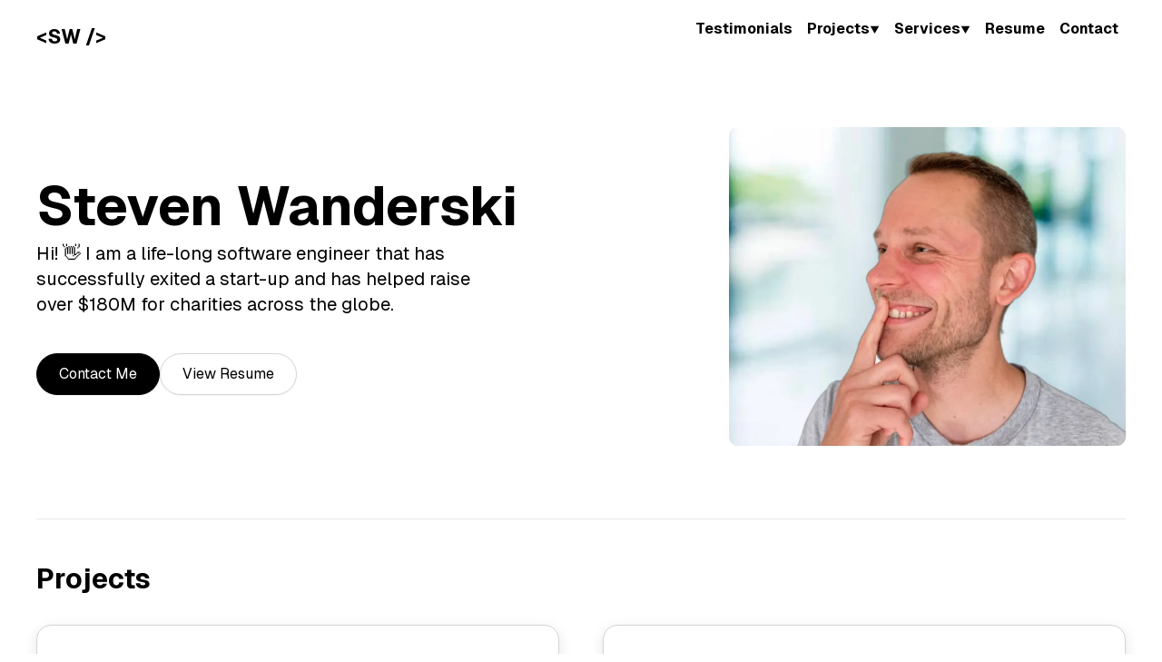

--- FILE ---
content_type: text/html; charset=UTF-8
request_url: https://stevenwanderski.com/
body_size: 3796
content:
<!DOCTYPE html><html lang="en" data-astro-cid-sckkx6r4> <head><meta charset="UTF-8"><meta name="viewport" content="width=device-width"><link rel="icon" type="image/svg+xml" href="/_astro/favicon.D386eDEc.png"><link rel="preconnect" href="https://fonts.googleapis.com"><link rel="preconnect" href="https://fonts.gstatic.com" crossorigin><link href="https://fonts.googleapis.com/css2?family=Geist:wght@100..900&display=swap" rel="stylesheet"><script src="//unpkg.com/alpinejs" defer></script><meta name="generator" content="Astro v5.1.3"><title>Steven Wanderski | Web Developer</title><!-- Google tag (gtag.js) --><script async src="https://www.googletagmanager.com/gtag/js?id=G-R5HY4N8MEY"></script><script type="module">window.dataLayer=window.dataLayer||[];function a(){dataLayer.push(arguments)}a("js",new Date);a("config","G-R5HY4N8MEY");</script><link rel="stylesheet" href="/_astro/contact.BbS93IJ-.css">
<style>[data-astro-image]{width:100%;height:auto;-o-object-fit:var(--fit);object-fit:var(--fit);-o-object-position:var(--pos);object-position:var(--pos);aspect-ratio:var(--w) / var(--h)}[data-astro-image=responsive]{max-width:calc(var(--w) * 1px);max-height:calc(var(--h) * 1px)}[data-astro-image=fixed]{width:calc(var(--w) * 1px);height:calc(var(--h) * 1px)}
</style></head> <body class="p-[20px] lg:px-0" data-astro-cid-sckkx6r4>  <div class="wrap"> <header class="mb-12 lg:mb-20" x-data="{ open: false }"> <div class="lg:hidden"> <div class="flex justify-between items-center mb-[16px]"> <div class="font-bold text-[22px]"> <a href="/"> &lt;SW /&gt;  </a> </div> <div class="flex flex-col gap-[6px] w-[30px] cursor-pointer" @click="open = !open"> <div class="border-b border-[3px] border-black"></div> <div class="border-b border-[3px] border-black"></div> <div class="border-b border-[3px] border-black"></div> </div> </div> <div class="flex flex-col" x-cloak x-show="open"> <a class="py-[8px] font-bold" href="/#testimonials">Testimonials</a> <div> <div class="py-[8px] font-bold cursor-pointer flex gap-2 items-center"> <span>Projects</span> <svg width="11" height="9" viewBox="0 0 11 9" fill="none" xmlns="http://www.w3.org/2000/svg"> <path d="M5.5 9L0.736859 0.75L10.2631 0.750001L5.5 9Z" fill="black"></path> </svg> </div> <ul class="bg-white px-4"> <li><a href="/project/4agoodcause" class="py-1 inline-block font-bold hover:text-zinc-600">4aGoodCause</a></li> <li><a href="/project/friends-for-fitz" class="py-1 inline-block font-bold hover:text-zinc-600">Friends for Fitz</a></li> <li><a href="/project/native-workforce-partners" class="py-1 inline-block font-bold hover:text-zinc-600">Native Workforce Partners</a></li> <li><a href="/project/popular-pays" class="py-1 inline-block font-bold hover:text-zinc-600">Popular Pays</a></li> </ul> </div> <div> <div class="py-[8px] font-bold cursor-pointer flex gap-2 items-center"> <span>Services</span> <svg width="11" height="9" viewBox="0 0 11 9" fill="none" xmlns="http://www.w3.org/2000/svg"> <path d="M5.5 9L0.736859 0.75L10.2631 0.750001L5.5 9Z" fill="black"></path> </svg> </div> <ul class="bg-white px-4"> <li><a href="/development/ruby-on-rails" class="py-1 inline-block font-bold hover:text-zinc-600">Ruby on Rails</a></li> <li><a href="/development/wordpress" class="py-1 inline-block font-bold hover:text-zinc-600">WordPress</a></li> </ul> </div> <a class="py-[8px] font-bold" href="/steven-wanderski-resume.pdf" target="_blank">Resume</a> <a class="py-[8px] font-bold" href="/contact">Contact</a> </div> </div> <div class="hidden lg:flex justify-between items-center mb-[16px]"> <div class="font-bold text-[22px]"> <a href="/"> &lt;SW /&gt;  </a> </div> <div class="flex gap-5"> <a class="px-[8px] font-bold hover:text-zinc-600" href="/#testimonials">Testimonials</a> <div class="group"> <div class="px-[8px] font-bold cursor-pointer mb-4 flex gap-2 items-center"> <span>Projects</span> <svg width="11" height="9" viewBox="0 0 11 9" fill="none" xmlns="http://www.w3.org/2000/svg"> <path d="M5.5 9L0.736859 0.75L10.2631 0.750001L5.5 9Z" fill="black"></path> </svg> </div> <ul class="group-hover:block hidden absolute bg-white py-5 px-7 shadow rounded"> <li><a href="/project/4agoodcause" class="py-1 inline-block font-bold hover:text-zinc-600">4aGoodCause</a></li> <li><a href="/project/friends-for-fitz" class="py-1 inline-block font-bold hover:text-zinc-600">Friends for Fitz</a></li> <li><a href="/project/native-workforce-partners" class="py-1 inline-block font-bold hover:text-zinc-600">Native Workforce Partners</a></li> <li><a href="/project/popular-pays" class="py-1 inline-block font-bold hover:text-zinc-600">Popular Pays</a></li> </ul> </div> <div class="group"> <div class="px-[8px] font-bold cursor-pointer mb-4 flex gap-2 items-center"> <span>Services</span> <svg width="11" height="9" viewBox="0 0 11 9" fill="none" xmlns="http://www.w3.org/2000/svg"> <path d="M5.5 9L0.736859 0.75L10.2631 0.750001L5.5 9Z" fill="black"></path> </svg> </div> <ul class="group-hover:block hidden absolute bg-white py-5 px-7 shadow rounded"> <li><a href="/development/ruby-on-rails" class="py-1 inline-block font-bold hover:text-zinc-600">Ruby on Rails</a></li> <li><a href="/development/wordpress" class="py-1 inline-block font-bold hover:text-zinc-600">WordPress</a></li> </ul> </div> <a class="px-[8px] font-bold hover:text-zinc-600" href="/steven-wanderski-resume.pdf" target="_blank">Resume</a> <a class="px-[8px] font-bold hover:text-zinc-600" href="/contact">Contact</a> </div> </div> </header> <div class="pb-12 mb-12 border-b border-gray-200 lg:flex lg:justify-between lg:items-center lg:gap-8 lg:pb-20"> <div class="max-w-[600px]"> <h1 class="mb-2">
Steven Wanderski
</h1> <p class="text-xl mb-10 max-w-[500px]">
Hi! 👋 I am a life-long software engineer that has successfully exited a start-up and has helped raise over $180M for charities across the globe.
</p> <div class="flex gap-4"> <a href="/contact" class="btn-black">Contact Me</a> <a href="/steven-wanderski-resume.pdf" class="btn-white" target="_blank">View Resume</a> </div> </div> <div class="hidden lg:block"> <img src="/_astro/pic-steven.Cs5ak_36_12tvdt.webp" alt="Pic of Steven" width="874" height="702" loading="lazy" decoding="async" class="max-w-[437px]"> </div> </div> <div class="pb-12 border-b border-gray-200 lg:pb-20"> <h2>Projects</h2> <div class="grid gap-6 lg:grid-cols-2 lg:gap-12"> <div class="p-8 border border-zinc-300 rounded-2xl shadow flex flex-col justify-between"> <div class="space-y-5 mb-5"> <div> <img src="/_astro/logo-4agc.C4RGOPNW_1zWJQ4.svg" alt="4aGoodCause" width="235" height="33" loading="lazy" decoding="async" class="h-8 w-auto"> </div> <p>A suite of tools used by nonprofits to raise money for charities all over the world.</p> </div> <div> <a href="/project/4agoodcause" class="btn-black">
Learn More
</a> </div> </div> <div class="p-8 border border-zinc-300 rounded-2xl shadow flex flex-col justify-between"> <div class="space-y-5 mb-5"> <div> <img src="/_astro/logo-fitz.ColGxWS2_uewy6.webp" alt="Friends for Fitz" width="718" height="100" loading="lazy" decoding="async" class="h-8 w-auto"> </div> <p>A nonprofit website dedicated to helping local families in need.</p> </div> <div> <a href="/project/friends-for-fitz" class="btn-black">
Learn More
</a> </div> </div> <div class="p-8 border border-zinc-300 rounded-2xl shadow flex flex-col justify-between"> <div class="space-y-5 mb-5"> <div> <img src="/_astro/logo-nwp.CftuRjQv_svYQl.svg" alt="Native Workforce Partners" width="789" height="64" loading="lazy" decoding="async" class="h-8 w-auto"> </div> <p>A CMS driven website dedicated to providing resources for native jobseekers and students.</p> </div> <div> <a href="/project/native-workforce-partners" class="btn-black">
Learn More
</a> </div> </div> <div class="p-8 border border-zinc-300 rounded-2xl shadow flex flex-col justify-between"> <div class="space-y-5 mb-5"> <div> <img src="/_astro/logo-poppays.BPf-XJuD_Z2d23Bh.svg" alt="Popular Pays" width="377" height="55" loading="lazy" decoding="async" class="h-8 w-auto"> </div> <p>A content creation marketplace that connects brands with influencers.</p> </div> <div> <a href="/project/popular-pays" class="btn-black">
Learn More
</a> </div> </div> </div> </div> <div class="py-12 mb-12" id="testimonials"> <h2>Testimonials</h2> <div class="grid gap-8 lg:grid-cols-2"> <div class="bg-zinc-100 p-6 rounded-xl lg:flex lg:flex-col lg:justify-between"> <p class="text-lg mb-6">"There wouldn&#39;t be a Popular Pays without Steven Wanderski. We relaunched the product in 2014 and for a time it was just him and I building it, day-in, day-out, testing and learning to find product-market fit. I can&#39;t recommend Steven enough!"</p> <div class="flex items-center gap-4"> <div> <img src="/_astro/pic-corb.DOmt2Rgn_Z1AETtR.webp" alt="Corbett Drummey" width="160" height="161" loading="lazy" decoding="async" class="w-[80px]"> </div> <div> <div class="font-bold text-sm">Corbett Drummey</div> <div class="text-sm">Popular Pays, CEO</div> </div> </div> </div> <div class="bg-zinc-100 p-6 rounded-xl lg:flex lg:flex-col lg:justify-between"> <p class="text-lg mb-6">"My partnership with Steve is the best professional relationship I&#39;ve ever had. He is highly intelligent, incredibly meticulous, and writes the cleanest code imaginable. He is not just our developer. He is a valued member of the team that truly cares about our business and is always helping us craft a simpler and more effective product for our clients."</p> <div class="flex items-center gap-4"> <div> <img src="/_astro/pic-ronald.vHqsu18A_20NHai.webp" alt="Ronald Pruitt" width="160" height="161" loading="lazy" decoding="async" class="w-[80px]"> </div> <div> <div class="font-bold text-sm">Ronald Pruitt</div> <div class="text-sm">4aGoodCause, CEO</div> </div> </div> </div> </div> </div> <div class="pb-12 mb-12 lg:pb-20"> <div class="grid gap-1 mb-8"> <div class="flex gap-1"> <img src="/_astro/icon-star.BiFO9kNS_2nAcfH.svg" alt="star" width="24" height="22" loading="lazy" decoding="async"> <img src="/_astro/icon-star.BiFO9kNS_2nAcfH.svg" alt="star" width="24" height="22" loading="lazy" decoding="async"> <img src="/_astro/icon-star.BiFO9kNS_2nAcfH.svg" alt="star" width="24" height="22" loading="lazy" decoding="async"> <img src="/_astro/icon-star.BiFO9kNS_2nAcfH.svg" alt="star" width="24" height="22" loading="lazy" decoding="async"> <img src="/_astro/icon-star.BiFO9kNS_2nAcfH.svg" alt="star" width="24" height="22" loading="lazy" decoding="async"> </div> <h3 class="text-2xl font-bold">Five Star Upwork Reviews</h3> </div> <div class="grid lg:grid-cols-3 gap-4"> <div class="flex flex-col gap-4"> <div class="bg-zinc-100 p-6 rounded-xl">
"Very competent provider and top-notch work"
</div> <div class="bg-zinc-100 p-6 rounded-xl">
"Steve is one of the best providers that I&#39;ve had the pleasure of working with on Upwork. I will definitely use him again and I would recommend him to anyone. The price was fair and the project was completed in a very timely manner. Steve delivered exactly what I needed."
</div> <div class="bg-zinc-100 p-6 rounded-xl">
"Fast turnaround, understood exactly what I needed and was very professional and provided clean code. I will be using him again! Thank you!"
</div> <div class="bg-zinc-100 p-6 rounded-xl">
"Steven proved to be an extremely reliable, efficient and technically excellent software developer. He remained highly communicative throughout the project and responded with great professionalism and a much appreciated &quot;can do&quot; attitude in a project that grew to become considerably more complex as it evolved. The web app Steven helped us to build forms the centrepiece of our upcoming product launch and we couldn&#39;t be happier with his work. I have no hesitation in recommending Steven to anyone seeking a highly skilled web developer."
</div> <div class="bg-zinc-100 p-6 rounded-xl">
"Great person and great quality. Above and beyond what we expected."
</div> </div> <div class="flex flex-col gap-4"> <div class="bg-zinc-100 p-6 rounded-xl">
"Very pleased... will definitely use Steven again."
</div> <div class="bg-zinc-100 p-6 rounded-xl">
"Very pleased and impressed. We&#39;ll use Steven again and won&#39;t hesitate to recommend."
</div> <div class="bg-zinc-100 p-6 rounded-xl">
"BEST DEVELOPER ON THE PLANET. If you are lucky enough to have Steven bid on your project, you should not even consider hiring anyone else."
</div> <div class="bg-zinc-100 p-6 rounded-xl">
"Could not ask for a better person to work with."
</div> <div class="bg-zinc-100 p-6 rounded-xl">
"Extremely knowledgeable and a pleasure to work with. If anything, we slowed him down! He would have had it done in 2 days if we had everything ready for him. Just a great experience."
</div> <div class="bg-zinc-100 p-6 rounded-xl">
"Steve is one of the best HTML &amp; CSS professionals we&#39;ve worked with. Give him work, but not too much because we love working with him."
</div> <div class="bg-zinc-100 p-6 rounded-xl">
"Steve helped me with a small project with a very quick turnaround. The quality of his work was excellent and he delivered ahead of schedule."
</div> </div> <div class="flex flex-col gap-4"> <div class="bg-zinc-100 p-6 rounded-xl">
"I cant say enough good things about Steve. He was extremely professional and courteous and more importantly, COMPETENT. I have extremely high standards for people that I work with and Steven exceeded our expectations. Will definitely work with him again in the future."
</div> <div class="bg-zinc-100 p-6 rounded-xl">
"This is the fifth Upwork project that I have been involved with in one form or another and it has been BY FAR the best experience that I have had. I really can&#39;t say enough good things about working with Steven. Steven took the time to understand both what I wanted from a technical point of view and what I was trying to achieve from a business point of view - and then ensured that the solution he delivered met all my needs. On top of that the speed of responses and delivery was impressive. Steven has an extremely high attention to detail, extremely strong technical skills, extraordinary integrity and cares about the projects he takes on. I have already sole-sourced my next project to him. VERY HIGHLY RECOMMENDED!"
</div> <div class="bg-zinc-100 p-6 rounded-xl">
"Great working with Steven. I previously provided him with a glowing review and wouldn&#39;t change a single word of it. I have recommended him to a friend without hesitation. "
</div> </div> </div> </div> <footer class="text-center text-xs border-t border-zinc-200 pt-[72px] pb-[32px] text-zinc-400">
&copy; 2025. Steven Wanderski.
</footer> </div>  </body></html>

--- FILE ---
content_type: image/svg+xml
request_url: https://stevenwanderski.com/_astro/logo-poppays.BPf-XJuD_Z2d23Bh.svg
body_size: 1348
content:
<svg width="377" height="55" viewBox="0 0 377 55" fill="none" xmlns="http://www.w3.org/2000/svg">
<path d="M0 0.602722V54.3973H15.2192V46.637H7.60959V8.28766H15.2192V0.602722H0Z" fill="#07C98F"/>
<path d="M38.3494 0.602722V8.28765H45.959V31.3424H38.3494V39.0274H53.7192V0.602722H38.3494Z" fill="#07C98F"/>
<path d="M356.189 35.0188C359.208 37.6627 362.946 38.8378 366.54 38.8378C371.572 38.8378 376.459 35.9001 376.459 30.7591C376.459 21.6522 364.096 22.8272 364.096 19.5957C364.096 18.2738 365.677 17.6862 367.546 17.6862C369.415 17.6862 371.14 18.4207 372.434 19.302L375.453 14.6016C373.584 12.9859 370.278 11.8108 366.971 11.8108C361.94 11.8108 357.195 14.8954 357.195 19.8895C357.195 28.262 369.559 26.7932 369.559 30.7591C369.559 32.0811 368.121 32.9624 366.252 32.9624C363.665 32.9624 361.077 31.9342 359.352 30.6122L356.189 35.0188Z" fill="#1F1F24"/>
<path d="M338.727 51L356.189 11.8108H348.973L341.757 28.4319L333.82 11.8108H326.459L338.294 36.2087L331.655 51H338.727Z" fill="#1F1F24"/>
<path d="M315.503 12.3983V14.6016C313.202 12.839 310.287 11.8108 307.219 11.8108C299.856 11.8108 294.027 17.3925 294.027 25.3243C294.027 33.2561 300.009 38.8378 307.373 38.8378C310.747 38.8378 313.508 37.6627 315.656 36.047V38.2503H322.405V12.3983H315.503ZM301.237 25.4712C301.237 21.3584 304.458 18.2738 308.293 18.2738C310.901 18.2738 313.202 19.302 314.889 21.3584V29.7309C313.355 31.6404 311.054 32.8155 308.293 32.8155C304.611 32.6686 301.237 29.7309 301.237 25.4712Z" fill="#1F1F24"/>
<path d="M274.207 17.0026V7.28138H280.213C283.366 7.28138 284.718 7.87961 285.468 8.9265C286.219 9.82384 286.67 10.8707 286.67 12.0672C286.67 13.2636 286.219 14.4601 285.468 15.2079C284.568 16.2548 283.216 16.853 280.213 16.853H274.207V17.0026ZM281.114 23.4335C286.369 23.4335 289.673 21.6388 291.775 18.9468C293.276 17.0026 294.027 14.6097 294.027 12.2167C294.027 9.67429 293.276 7.43094 291.775 5.4867C289.673 2.79468 286.52 1 281.114 1H267V38.8378H274.357V23.4335H281.114Z" fill="#1F1F24"/>
<path d="M250.784 11.9618C250.053 11.8108 249.469 11.8108 248.739 11.8108C245.524 11.8108 242.749 12.8677 241.288 14.8306V12.1128H234.568V38.8378H241.434V22.078C243.041 19.3602 245.817 18.3033 248.3 18.3033C249.323 18.3033 250.053 18.3033 250.638 18.4543V11.9618H250.784Z" fill="#1F1F24"/>
<path d="M221.237 12.3983V14.6016C219.045 12.839 216.27 11.8108 213.348 11.8108C206.335 11.8108 200.784 17.3925 200.784 25.3243C200.784 33.2561 206.481 38.8378 213.494 38.8378C216.708 38.8378 219.337 37.6627 221.383 36.047V38.2503H227.811V12.3983H221.237ZM207.65 25.4712C207.65 21.3584 210.718 18.2738 214.37 18.2738C216.854 18.2738 219.045 19.302 220.652 21.3584V29.7309C219.191 31.6404 217 32.8155 214.37 32.8155C210.718 32.6686 207.65 29.7309 207.65 25.4712Z" fill="#1F1F24"/>
<path d="M195.378 1H188.622V38.8378H195.378V1Z" fill="#1F1F24"/>
<path d="M175.674 11.8108V29.0781C174.574 30.2793 172.374 32.3814 169.231 32.3814C167.817 32.3814 166.246 31.9309 164.989 30.7297C164.203 29.8288 163.574 28.6276 163.574 26.2252V11.8108H156.189V25.7748C156.189 29.6787 157.132 32.5315 159.018 34.6336C161.06 37.1862 164.517 38.8378 168.288 38.8378C171.274 38.8378 174.102 37.7868 176.302 35.985V38.3874H183.216V11.8108H175.674Z" fill="#1F1F24"/>
<path d="M126.459 12.2612V51H133.021V36.8859C134.733 38.3874 137.158 39.2883 140.011 39.2883C146.715 39.2883 152.135 33.5826 152.135 25.4745C152.135 17.5165 146.857 11.8108 140.153 11.8108C137.3 11.8108 134.733 12.8618 132.593 14.6636V12.4114H126.459V12.2612ZM145.574 25.4745C145.574 29.8288 142.578 32.8318 139.012 32.8318C136.587 32.8318 134.447 31.6306 133.021 29.6787V21.2703C134.59 19.3183 136.73 18.1171 139.012 18.1171C142.578 18.2672 145.574 21.2703 145.574 25.4745Z" fill="#1F1F24"/>
<path d="M100.931 25.3243C100.931 21.3584 103.575 18.1269 107.541 18.1269C111.506 18.1269 114.15 21.5053 114.15 25.3243C114.15 29.2902 111.506 32.5217 107.541 32.5217C103.575 32.5217 100.931 29.2902 100.931 25.3243ZM94.027 25.3243C94.027 32.8155 99.7556 38.8378 107.541 38.8378C115.326 38.8378 121.054 32.8155 121.054 25.3243C121.054 17.8331 115.326 11.8108 107.541 11.8108C99.9025 11.8108 94.027 17.8331 94.027 25.3243Z" fill="#1F1F24"/>
<path d="M73.8469 17.0026V7.28138H79.5526C82.5481 7.28138 83.8318 7.87961 84.545 8.9265C85.2583 9.82384 85.6862 10.8707 85.6862 12.0672C85.6862 13.2636 85.2583 14.4601 84.545 15.2079C83.6892 16.2548 82.4054 16.853 79.5526 16.853H73.8469V17.0026ZM80.4084 23.4335C85.4009 23.4335 88.539 21.6388 90.536 18.9468C91.9625 17.0026 92.6757 14.6097 92.6757 12.2167C92.6757 9.67429 91.9625 7.43094 90.536 5.4867C88.539 2.79468 85.5435 1 80.4084 1H67V38.8378H73.9895V23.4335H80.4084Z" fill="#1F1F24"/>
</svg>


--- FILE ---
content_type: image/svg+xml
request_url: https://stevenwanderski.com/_astro/logo-4agc.C4RGOPNW_1zWJQ4.svg
body_size: 2127
content:
<svg width="235" height="33" viewBox="0 0 235 33" fill="none" xmlns="http://www.w3.org/2000/svg">
<g id="4agc 1" clip-path="url(#clip0_35_339)">
<path id="Vector" d="M33.3438 17.6198C32.6747 17.6198 32.1171 17.0622 32.1171 16.3931V3.79156C32.1171 1.72849 30.4443 0.0557251 28.3813 0.0557251H21.0211C18.9579 0.0557251 17.341 1.72849 17.341 3.79156V16.2815C17.341 16.9506 16.8949 17.5082 16.2257 17.564C15.501 17.6198 14.8876 17.0622 14.8876 16.3373V3.79156C14.8876 1.72849 13.2148 0.0557251 11.2075 0.0557251H3.73584C1.67276 0.111484 0 1.78425 0 3.79156V21.0768C0 23.1398 1.67276 24.8126 3.73584 24.8126H13.6052C15.6682 24.8126 17.2853 26.4854 17.2853 28.5485C17.2853 30.6115 18.9579 32.2843 20.9654 32.2843H28.437C30.5 32.2843 32.1728 30.6115 32.1728 28.5485V26.0951C32.1728 25.4259 32.7304 24.8684 33.3995 24.8684C34.0686 24.8684 34.6262 24.3108 34.6262 23.6417V18.9022C34.5704 18.1773 34.0128 17.6198 33.3438 17.6198Z" fill="#00D35A"/>
<path id="Vector_2" d="M51.9114 24.7571C51.7998 24.2552 51.5767 23.3073 51.521 22.0249C50.4616 23.8092 48.4543 25.2032 45.6106 25.2032C42.2092 25.2032 39.8117 23.14 39.8117 19.8503C39.8117 16.2818 42.2651 14.5532 46.4469 14.4974L51.3537 14.4416V13.9398C51.3537 11.3192 49.9039 10.204 47.7294 10.204C45.1645 10.204 44.1051 11.5422 43.9378 12.7132H39.9231C40.2578 9.8137 43.0457 7.02576 47.7852 7.02576C52.8034 7.02576 55.0895 10.0367 55.0895 14.0514V20.3521C55.1454 22.0249 55.3683 23.8092 55.7587 24.8128L51.9114 24.7571ZM51.298 17.3411L46.6142 17.3969C44.8299 17.4526 43.6033 18.066 43.6033 19.6272C43.6033 21.1884 44.8299 22.0249 46.6142 22.0249C48.7331 22.0249 50.6288 20.9097 51.298 19.0697V17.3411Z" fill="#00563B"/>
<path id="Vector_3" d="M71.4827 11.8767H80.9618V24.7569H77.7278L77.5605 20.4077C75.8319 23.6418 72.821 25.203 69.1966 25.203C62.5613 25.203 57.8218 20.0732 57.8218 12.8803C57.8218 5.40863 62.7286 -0.0557251 70.4233 -0.0557251C74.884 -0.0557251 78.7872 2.00735 80.9618 5.68743L77.4489 7.91778C75.8877 5.52015 74.0477 3.68011 70.3119 3.68011C65.1263 3.68011 62.1711 7.19292 62.1711 12.6015C62.1711 17.7871 65.0706 21.4672 70.0888 21.4672C73.6573 21.4672 76.5011 19.5713 77.2817 15.501H71.5386L71.4827 11.8767Z" fill="#00563B"/>
<path id="Vector_4" d="M83.4709 16.1144C83.4709 10.7616 86.8164 6.97003 91.8348 6.97003C96.853 6.97003 100.198 10.7059 100.198 16.1144C100.198 21.4673 96.853 25.1474 91.8348 25.1474C86.8164 25.1474 83.4709 21.4673 83.4709 16.1144ZM96.1839 16.1144C96.1839 12.4902 94.567 10.3156 91.8348 10.3156C89.1026 10.3156 87.4855 12.4902 87.4855 16.1144C87.4855 19.7388 89.1026 21.8576 91.8348 21.8576C94.567 21.8576 96.1839 19.7388 96.1839 16.1144Z" fill="#00563B"/>
<path id="Vector_5" d="M101.983 16.1144C101.983 10.7616 105.328 6.97003 110.347 6.97003C115.365 6.97003 118.71 10.7059 118.71 16.1144C118.71 21.4673 115.365 25.1474 110.347 25.1474C105.328 25.1474 101.983 21.4673 101.983 16.1144ZM114.696 16.1144C114.696 12.4902 113.079 10.3156 110.347 10.3156C107.614 10.3156 105.997 12.4902 105.997 16.1144C105.997 19.7388 107.614 21.8576 110.347 21.8576C113.079 21.8576 114.696 19.7388 114.696 16.1144Z" fill="#00563B"/>
<path id="Vector_6" d="M132.873 0.501953H136.832V24.7571H132.929V21.1327C131.479 23.6418 129.36 25.0916 126.963 25.0916C122.892 25.0916 120.55 21.3557 120.55 16.0029C120.55 10.7058 122.892 6.96997 126.907 6.96997C129.137 6.96997 131.367 8.30819 132.817 10.7616L132.873 0.501953ZM132.984 16.0587C132.984 12.5459 129.974 10.427 128.078 10.427C125.959 10.427 124.621 12.3228 124.621 16.0587C124.621 19.8503 126.07 21.746 128.189 21.746C130.141 21.6903 132.984 19.5715 132.984 16.0587Z" fill="#00563B"/>
<path id="Vector_7" d="M140.01 12.6015C140.01 5.24132 144.749 0 151.887 0C156.905 0 160.975 3.06674 162.369 7.30441L158.299 8.58685C157.575 6.13346 155.567 3.7916 151.831 3.7916C147.203 3.7916 144.303 7.24864 144.303 12.5457C144.303 17.7314 146.98 21.4672 151.831 21.4672C155.288 21.4672 157.575 19.404 158.41 16.4488L162.314 17.6755C161.031 21.969 156.961 25.2587 151.775 25.2587C144.638 25.203 140.01 20.1846 140.01 12.6015Z" fill="#00563B"/>
<path id="Vector_8" d="M176.086 24.7571C175.975 24.2553 175.752 23.3073 175.695 22.0249C174.636 23.8092 172.63 25.2032 169.785 25.2032C166.384 25.2032 163.987 23.14 163.987 19.8503C163.987 16.2818 166.44 14.5532 170.622 14.4974L175.529 14.4416V13.9398C175.529 11.3192 174.135 10.204 171.904 10.204C169.34 10.204 168.28 11.5422 168.112 12.7132H164.153C164.488 9.8137 167.276 7.02576 171.96 7.02576C176.978 7.02576 179.265 10.0367 179.265 14.0514V20.3521C179.32 22.0249 179.543 23.8092 179.933 24.8128L176.086 24.7571ZM175.472 17.3411L170.789 17.3969C169.005 17.4526 167.778 18.066 167.778 19.6272C167.778 21.1884 169.005 22.0249 170.789 22.0249C172.964 22.0249 174.804 20.9097 175.472 19.0697V17.3411Z" fill="#00563B"/>
<path id="Vector_9" d="M194.542 7.36017H198.501V24.7012H194.597V21.3556C193.26 23.4186 191.196 25.0914 188.688 25.0914C185.063 25.0914 183.001 22.5823 183.001 18.2889V7.36017H186.959V17.0622C186.959 20.2405 187.907 21.5787 190.025 21.5787C192.256 21.5787 194.542 19.5156 194.542 15.947V7.36017Z" fill="#00563B"/>
<path id="Vector_10" d="M201.066 19.46H204.97C205.193 21.1327 206.864 22.0249 208.983 22.0249C211.103 22.0249 212.217 21.1327 212.217 19.906C212.217 19.0697 211.716 18.4005 209.764 17.9544L206.698 17.3411C203.519 16.672 201.791 14.9993 201.791 12.4344C201.791 9.25611 204.579 7.02576 208.706 7.02576C212.831 7.02576 215.507 9.20035 215.953 12.4344H212.051C211.883 11.0404 210.712 10.0367 208.649 10.0367C206.698 10.0367 205.638 10.9289 205.638 12.0998C205.638 13.0477 206.252 13.7168 207.98 13.9955L211.214 14.609C214.504 15.2222 216.177 17.1181 216.177 19.6272C216.177 22.8612 213.444 25.2032 208.983 25.2032C204.3 25.1473 201.4 22.694 201.066 19.46Z" fill="#00563B"/>
<path id="Vector_11" d="M234.243 16.5605H221.808C222.031 19.906 223.76 21.9134 226.492 21.9134C228.444 21.9134 229.782 20.9655 230.284 19.4042H234.186C233.517 22.6383 230.841 25.1474 226.437 25.1474C221.25 25.1474 217.849 21.5231 217.849 16.1144C217.849 10.7059 221.25 6.97003 226.269 6.97003C231.176 6.97003 234.298 10.4271 234.298 15.6126C234.243 15.7799 234.243 16.0587 234.243 16.5605ZM222.087 13.5496H230.116C229.893 11.375 228.388 10.1483 226.269 10.1483C224.15 10.1483 222.478 11.5422 222.087 13.5496Z" fill="#00563B"/>
</g>
<defs>
<clipPath id="clip0_35_339">
<rect width="235" height="32.2286" fill="white"/>
</clipPath>
</defs>
</svg>


--- FILE ---
content_type: image/svg+xml
request_url: https://stevenwanderski.com/_astro/icon-star.BiFO9kNS_2nAcfH.svg
body_size: -22
content:
<svg xmlns="http://www.w3.org/2000/svg" width="24" height="22" viewBox="0 0 24 22" fill="none">
  <path d="M12 0.228516L14.6942 8.52031H23.4127L16.3593 13.6449L19.0534 21.9367L12 16.8121L4.94658 21.9367L7.64074 13.6449L0.587322 8.52031H9.30583L12 0.228516Z" fill="#FFD000"/>
</svg>

--- FILE ---
content_type: image/svg+xml
request_url: https://stevenwanderski.com/_astro/logo-nwp.CftuRjQv_svYQl.svg
body_size: 5137
content:
<svg width="789" height="64" viewBox="0 0 789 64" fill="none" xmlns="http://www.w3.org/2000/svg">
<path d="M98.4445 19.521C106.786 19.521 107.514 15.6168 107.514 15.6168H63.8337C62.459 14.0725 59.3195 11.8052 59.3195 8.31161C59.3195 6.83091 60.4961 6.73836 61.6843 6.73836H66.1345V8.39259C66.1345 8.39259 67.3868 8.15545 67.3868 5.91704C67.3868 4.77759 67.3227 3.82323 66.1345 3.53403L60.0243 1.70628C59.9136 1.67158 59.8204 1.59639 59.7621 1.49227C59.1855 0.468504 58.2361 0 56.2615 0H53.1976C51.3395 0 49.6911 1.20307 49.1611 2.96719C48.0078 6.7962 48.666 10.8739 43.68 15.6168H0C0 15.6168 0.728096 19.521 9.06917 19.521H40.8957C40.6685 19.9953 40.4647 20.4869 40.2899 20.9844H7.55473C7.55473 20.9844 8.28282 24.8886 16.6239 24.8886H39.5211C39.5094 25.1315 39.5036 25.3744 39.5036 25.6231C39.5036 25.8718 39.5094 26.1148 39.5211 26.3577H15.1095C15.1095 26.3577 15.8376 30.2619 24.1786 30.2619H40.2899C40.4647 30.7651 40.6685 31.251 40.8957 31.7253H22.6642C22.6642 31.7253 23.3923 35.6295 31.7334 35.6295H43.68V47.4925C43.68 55.7751 47.6117 56.4981 47.6117 56.4981V38.3942C48.0893 38.6198 48.5844 38.8222 49.0853 38.9958V54.9943C49.0853 63.277 53.0171 64 53.0171 64V39.7592C53.2617 39.7708 53.5063 39.7766 53.7568 39.7766C54.0073 39.7766 54.2519 39.7708 54.4966 39.7592V64C54.4966 64 58.4283 63.277 58.4283 54.9943V38.9958C58.935 38.8222 59.4243 38.6198 59.9019 38.3942V56.4981C59.9019 56.4981 63.8337 55.7751 63.8337 47.4925V35.6295H75.7803C84.1213 35.6295 84.8494 31.7253 84.8494 31.7253H66.6179C66.8451 31.251 67.0489 30.7593 67.2237 30.2619H83.335C91.6761 30.2619 92.4042 26.3577 92.4042 26.3577H67.9926C68.0042 26.1148 68.01 25.8718 68.01 25.6231C68.01 25.3744 68.0042 25.1315 67.9926 24.8886H90.8897C99.2308 24.8886 99.9589 20.9844 99.9589 20.9844H67.2237C67.0489 20.4812 66.8451 19.9953 66.6179 19.521H98.4445ZM43.7499 25.6231C43.7499 20.1341 48.2291 15.6862 53.7568 15.6862C59.2845 15.6862 63.7638 20.1341 63.7638 25.6231C63.7638 31.1122 59.2845 35.5601 53.7568 35.5601C48.2291 35.5601 43.7499 31.1122 43.7499 25.6231Z" fill="#009EA8"/>
<path d="M122 51.0163C122.255 45.1743 122.464 38.5723 122.464 33.103C122.464 27.6334 122.255 21.0165 122 15.1894H131.379C135.295 22.7602 138.748 28.9152 143.955 37.5589V30.9569C143.955 26.5007 143.852 21.0314 143.535 15.1894H152.046C151.791 21.0314 151.579 27.6334 151.579 33.103C151.579 38.5723 151.791 45.1893 152.046 51.0163H142.664C139.423 44.8167 134.515 36.0686 130.088 28.6467V35.249C130.088 39.9583 130.237 45.1743 130.508 51.0163H122Z" fill="#48494A"/>
<path d="M155.346 43.997C155.346 38.6168 159.325 35.6066 165.343 35.6066C170.131 35.5618 171.736 35.0403 171.736 33.3562C171.736 32.0746 170.445 31.0014 167.145 31.0014C163.182 31.0014 159.203 32.745 156.323 37.0371L156.939 29.6603C157.088 28.2741 157.658 27.6184 158.333 27.0969C160.031 25.7704 163.032 24.4888 167.714 24.4888C174.678 24.4888 179.466 28.0208 179.466 35.4873C179.466 38.1549 179.314 40.8672 179.314 42.447C179.314 45.0104 179.314 47.7674 179.466 51.0015H171.842L172.097 46.6945C171.525 49.1533 169.214 51.9105 164.411 51.9105C159.203 51.9105 155.331 48.9449 155.331 43.9821L155.346 43.997ZM172.156 38.4233C171.179 40.5691 169.064 41.3442 166.122 41.3442C164.065 41.3442 162.821 42.2086 162.821 43.6541C162.821 45.0998 164.053 45.9045 166.019 45.9045C169.68 45.9045 172.202 43.7584 172.156 38.4233Z" fill="#48494A"/>
<path d="M185.454 40.167L185.603 32.1342H181.28V25.4278H185.603C185.56 21.5828 185.498 18.6767 185.348 15.1894H193.333C193.122 18.6767 193.078 21.5828 193.078 25.4278H202.923V32.1342H193.078V39.4069C193.078 42.9389 194.938 44.6825 198.18 44.6825C201.122 44.6825 203.132 43.1476 204.364 40.0178L203.897 48.2593C203.853 49.5409 203.493 50.0477 202.606 50.614C201.527 51.3293 199.875 51.9402 196.68 51.9402C190.285 51.9402 185.243 48.2593 185.439 40.167H185.454Z" fill="#48494A"/>
<path d="M206.75 17.0223C206.75 14.2653 209.017 12 211.807 12C214.598 12 216.865 14.2504 216.865 17.0223C216.865 19.7943 214.598 22.0447 211.807 22.0447C209.017 22.0447 206.75 19.7943 206.75 17.0223ZM207.829 51.0162C207.981 47.3798 208.087 43.1771 208.087 38.2146C208.087 33.2518 207.981 29.1086 207.829 25.4128H215.77C215.559 29.0937 215.515 33.2518 215.515 38.2146C215.515 43.1771 215.559 47.4842 215.77 51.0162H207.829Z" fill="#48494A"/>
<path d="M228.241 51.0162C224.639 41.1952 222.163 35.1446 217.991 25.4277H226.695C227.821 29.7348 230.191 36.8434 232.984 44.2204C235.716 36.8434 238.086 29.7348 239.228 25.4277H247.931C243.804 35.1593 241.284 41.1952 237.682 51.0162H228.241Z" fill="#48494A"/>
<path d="M273.401 39.8093H254.641C255.316 43.6541 258.709 45.2936 262.626 45.2936C267.367 45.2936 270.203 43.4457 271.855 41.1953L271.134 48.006C271.09 48.7808 270.819 49.4963 270.098 50.0029C268.959 50.7779 266.648 51.9551 262.01 51.9551C251.804 51.9551 246.957 45.398 246.957 38.0804C246.957 29.4367 252.84 24.5187 260.675 24.5187C269.544 24.5187 273.401 31.2697 273.401 37.6184V39.824V39.8093ZM265.718 34.8465C265.401 32.8048 263.661 30.9121 260.508 30.9121C257.163 30.9121 255.3 32.8048 254.79 34.8465H265.718Z" fill="#48494A"/>
<path d="M304.269 51.0612C301.687 39.1834 298.023 26.3815 294.632 15.2341H303.908C305.815 25.2638 307.613 32.0745 310.045 41.3889C312.627 32.0745 314.472 24.8616 316.183 15.2341H327.425C329.12 24.8616 331.027 32.0745 333.565 41.3889C335.979 32.0745 337.795 25.2638 339.702 15.2341H348.978C345.569 26.3965 341.908 39.1834 339.341 51.0612H327.636C326.134 42.6708 323.928 32.7303 321.813 25.2638C319.757 32.7303 317.489 42.6708 315.99 51.0612H304.282H304.269Z" fill="#48494A"/>
<path d="M347.056 38.2592C347.056 30.2713 352.773 24.5337 360.969 24.5337C369.163 24.5337 374.94 30.2713 374.94 38.2592C374.94 46.2475 369.222 51.985 360.969 51.985C352.714 51.985 347.056 46.2475 347.056 38.2592ZM367.362 38.2592C367.362 34.1609 364.736 31.2996 360.969 31.2996C357.202 31.2996 354.636 34.1609 354.636 38.2592C354.636 42.3576 357.262 45.2191 360.969 45.2191C364.674 45.2191 367.362 42.3576 367.362 38.2592Z" fill="#48494A"/>
<path d="M378.498 51.0612C378.647 47.3803 378.753 43.2819 378.753 38.2594C378.753 33.2371 378.647 29.1537 378.498 25.4578H386.331L386.016 30.4801C386.887 27.1568 389.469 24.5488 393.491 24.5488C396.073 24.5488 397.408 25.3236 398.129 25.8749C398.593 26.2774 399.059 26.6948 399.103 27.6188L399.51 36.8288C398.369 34.0716 395.952 32.0748 392.44 32.0748C388.928 32.0748 386.872 34.0716 386.001 36.8288V38.4681C386.001 43.2222 386.107 47.1267 386.318 51.0612H378.482H378.498Z" fill="#48494A"/>
<path d="M403.05 51.0612C403.262 45.5767 403.367 39.4964 403.367 31.9106C403.367 24.3249 403.262 18.0954 403.05 12.7603H411.035C410.78 18.0807 410.721 24.2803 410.721 31.0312V35.1744C413.197 32 415.614 28.6767 417.879 25.4426H427.469C423.552 29.5409 420.1 33.5797 416.948 37.9314C420.1 42.1789 424.318 47.1417 427.829 51.0313H418.299C415.882 47.6037 413.346 44.1758 410.721 40.7481C410.721 44.6377 410.87 47.7675 411.035 51.0313H403.05V51.0612Z" fill="#48494A"/>
<path d="M433.158 51.061C433.367 46.8583 433.413 43.6839 433.413 37.5439V32.1639H429.705V25.4576H433.413V24.1311C433.413 15.6812 438.62 12 444.593 12C447.43 12 448.976 12.5663 450.055 13.1775C451.032 13.7438 451.243 14.3548 451.287 15.4279L451.601 23.4159C450.627 20.9122 448.764 19.4219 445.825 19.4219C442.882 19.4219 440.826 21.4636 440.826 24.5336V25.4576H447.265V32.1639H440.826V37.5439C440.826 43.6839 440.872 46.8583 441.081 51.061H433.143H433.158Z" fill="#48494A"/>
<path d="M449.591 38.2592C449.591 30.2713 455.309 24.5337 463.502 24.5337C471.698 24.5337 477.475 30.2713 477.475 38.2592C477.475 46.2475 471.758 51.985 463.502 51.985C455.249 51.985 449.591 46.2475 449.591 38.2592ZM469.913 38.2592C469.913 34.1609 467.285 31.2996 463.518 31.2996C459.751 31.2996 457.185 34.1609 457.185 38.2592C457.185 42.3576 459.813 45.2191 463.518 45.2191C467.226 45.2191 469.913 42.3576 469.913 38.2592Z" fill="#48494A"/>
<path d="M480.418 51.0612C480.567 47.3803 480.673 43.2819 480.673 38.2594C480.673 33.2371 480.567 29.1537 480.418 25.4578H488.251L487.936 30.4801C488.807 27.1568 491.389 24.5488 495.411 24.5488C497.993 24.5488 499.327 25.3236 500.049 25.8749C500.513 26.2774 500.979 26.6948 501.023 27.6188L501.43 36.8288C500.289 34.0716 497.872 32.0748 494.36 32.0748C490.848 32.0748 488.792 34.0716 487.921 36.8288V38.4681C487.921 43.2222 488.027 47.1267 488.238 51.0612H480.402H480.418Z" fill="#48494A"/>
<path d="M503.514 38.2592C503.514 30.1223 509.549 24.5337 517.789 24.5337C520.729 24.5337 522.996 25.1 524.122 25.6661C525.202 26.1729 525.457 26.8436 525.516 27.7081L525.982 35.0849C524.751 32.9388 522.11 31.4039 518.402 31.4039C513.87 31.4039 511.033 34.3696 511.033 38.2592C511.033 42.5068 514.081 45.1148 518.402 45.1148C523.04 45.1148 525.668 42.76 527.018 40.3009L526.552 47.8718C526.493 49.0044 526.237 49.4515 525.622 49.9732C524.032 51.195 521.195 51.9701 517.637 51.9701C509.384 51.9701 503.514 46.7989 503.514 38.2443V38.2592Z" fill="#48494A"/>
<path d="M556.613 39.8541H537.853C538.528 43.6992 541.921 45.3384 545.838 45.3384C550.581 45.3384 553.418 43.4905 555.067 41.2401L554.348 48.0508C554.302 48.8256 554.031 49.5411 553.312 50.0476C552.171 50.8227 549.86 51.9999 545.222 51.9999C535.016 51.9999 530.169 45.4427 530.169 38.1252C530.169 29.4815 536.052 24.5635 543.887 24.5635C552.756 24.5635 556.613 31.3145 556.613 37.6632V39.869V39.8541ZM548.93 34.8913C548.615 32.8496 546.874 30.9569 543.722 30.9569C540.375 30.9569 538.515 32.8496 538.005 34.8913H548.93Z" fill="#48494A"/>
<path d="M578.058 50.4037C578.372 44.5615 578.522 37.9595 578.522 32.4901C578.522 27.0208 578.372 20.4038 578.058 14.5766H594.041C600.84 14.5766 606.153 18.0042 606.153 25.4261C606.153 32.3858 601.095 36.2309 594.041 36.2309H586.205C586.267 42.7285 586.417 45.6496 586.628 50.4037H578.071H578.058ZM593.425 28.8986C595.947 28.8986 598.063 28.0342 598.063 25.4112C598.063 22.7882 595.947 21.8792 593.425 21.8792H586.417C586.205 24.338 586.205 26.4841 586.205 28.8986H593.425Z" fill="#48494A"/>
<path d="M607.488 43.3842C607.488 38.0043 611.466 34.9938 617.483 34.9938C622.27 34.949 623.878 34.4275 623.878 32.7434C623.878 31.4618 622.587 30.3886 619.284 30.3886C615.323 30.3886 611.345 32.1325 608.465 36.4246L609.078 29.0475C609.23 27.6616 609.799 27.0058 610.474 26.4841C612.17 25.1576 615.171 23.876 619.856 23.876C626.818 23.876 631.605 27.408 631.605 34.8745C631.605 37.5423 631.456 40.2544 631.456 41.8342C631.456 44.3976 631.456 47.1546 631.605 50.3887H623.981L624.236 46.0817C623.666 48.5405 621.355 51.2977 616.552 51.2977C611.345 51.2977 607.473 48.3321 607.473 43.3693L607.488 43.3842ZM624.298 37.8105C623.321 39.9566 621.206 40.7314 618.263 40.7314C616.207 40.7314 614.963 41.5958 614.963 43.0413C614.963 44.487 616.192 45.2917 618.158 45.2917C621.822 45.2917 624.342 43.1456 624.298 37.8105Z" fill="#48494A"/>
<path d="M635.539 50.4034C635.689 46.7224 635.794 42.6241 635.794 37.6018C635.794 32.5795 635.689 28.4958 635.539 24.8H643.372L643.058 29.8223C643.929 26.499 646.508 23.8909 650.53 23.8909C653.112 23.8909 654.449 24.666 655.168 25.2174C655.634 25.6196 656.098 26.037 656.144 26.961L656.549 36.171C655.41 33.414 652.993 31.4169 649.481 31.4169C645.969 31.4169 643.913 33.414 643.042 36.171V37.8102C643.042 42.5643 643.148 46.4689 643.357 50.4034H635.524H635.539Z" fill="#48494A"/>
<path d="M663.632 39.5542L663.784 31.5213H659.46V24.815H663.784C663.738 20.9702 663.678 18.064 663.529 14.5766H671.511C671.303 18.064 671.256 20.9702 671.256 24.815H681.104V31.5213H671.256V38.7941C671.256 42.3261 673.119 44.0699 676.36 44.0699C679.303 44.0699 681.313 42.5348 682.544 39.4052L682.078 47.6465C682.034 48.9283 681.673 49.4349 680.787 50.0012C679.707 50.7165 678.056 51.3277 674.858 51.3277C668.466 51.3277 663.423 47.6465 663.619 39.5542H663.632Z" fill="#48494A"/>
<path d="M685.845 50.4034C685.994 46.7671 686.1 42.5646 686.1 37.6018C686.1 32.639 685.994 28.4961 685.845 24.8H693.575L693.32 29.6139C694.085 26.5438 696.561 23.876 701.364 23.876C706.826 23.876 710.534 27.3635 710.534 34.0101V37.5869C710.534 42.5497 710.639 46.7524 710.789 50.3887H703C703.209 46.7524 703.255 42.7136 703.255 37.7508V36.0072C703.255 32.9372 701.663 30.6868 698.468 30.6868C695.69 30.6868 693.979 32.5795 693.363 35.0832V37.3336C693.363 42.2961 693.41 46.7524 693.618 50.3887H685.829L685.845 50.4034Z" fill="#48494A"/>
<path d="M740.384 39.1965H721.623C722.301 43.0413 725.692 44.6808 729.608 44.6808C734.352 44.6808 737.189 42.8329 738.838 40.5825L738.119 47.3932C738.072 48.168 737.805 48.8835 737.083 49.3901C735.942 50.1651 733.63 51.3423 728.993 51.3423C718.789 51.3423 713.94 44.7852 713.94 37.4676C713.94 28.8239 719.822 23.9059 727.658 23.9059C736.527 23.9059 740.384 30.6569 740.384 37.0056V39.2115V39.1965ZM732.716 34.2337C732.401 32.192 730.66 30.2993 727.508 30.2993C724.161 30.2993 722.301 32.192 721.788 34.2337H732.716Z" fill="#48494A"/>
<path d="M743.385 50.4034C743.537 46.7224 743.641 42.6241 743.641 37.6018C743.641 32.5795 743.537 28.4958 743.385 24.8H751.221L750.907 29.8223C751.775 26.499 754.357 23.8909 758.379 23.8909C760.96 23.8909 762.298 24.666 763.017 25.2174C763.483 25.6196 763.947 26.037 763.993 26.961L764.398 36.171C763.256 33.414 760.842 31.4169 757.33 31.4169C753.818 31.4169 751.762 33.414 750.891 36.171V37.8102C750.891 42.5643 750.997 46.4689 751.205 50.4034H743.373H743.385Z" fill="#48494A"/>
<path d="M768.855 49.1666C768.075 48.7044 767.564 48.1383 767.521 46.9608L767.114 39.1815C769.381 43.1755 773.612 44.9639 777.68 44.9639C780.878 44.9639 781.597 44.0995 781.597 43.0117C781.597 41.8341 780.816 41.2232 778.76 40.8058L774.019 39.8373C769.785 38.9133 766.799 36.2009 766.799 31.8491C766.799 25.9626 772.156 23.8611 777.26 23.8611C781.432 23.8611 783.864 24.7255 785.559 25.6047C786.536 26.0667 786.85 26.7822 786.894 27.7061L787.301 34.9191C785.544 32.2515 781.942 30.2098 777.304 30.2098C774.977 30.2098 773.957 30.8805 773.957 31.9534C773.957 32.9222 774.828 33.4437 776.374 33.8014L781.478 34.8745C785.858 35.8433 788.741 38.3022 788.741 42.6986C788.741 48.3321 784.719 51.2977 778.025 51.2977C774.212 51.2977 771.167 50.5227 768.855 49.1517V49.1666Z" fill="#48494A"/>
</svg>
